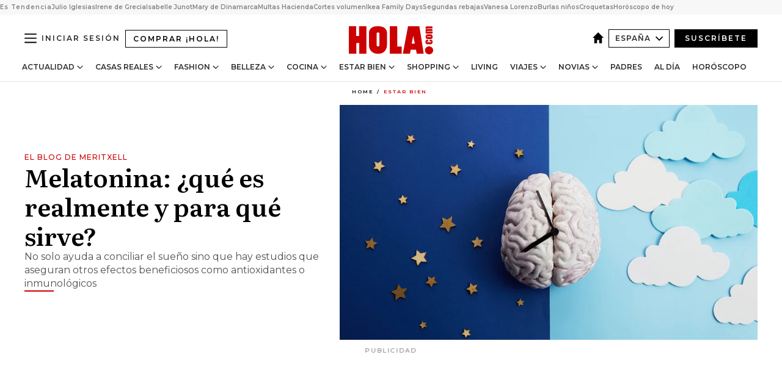

--- FILE ---
content_type: text/html; charset=utf-8
request_url: https://www.google.com/recaptcha/api2/anchor?ar=1&k=6LfLq-QoAAAAAOb66bWLQXr8lDfeXTOyG3Yrd9Ve&co=aHR0cHM6Ly93d3cuaG9sYS5jb206NDQz&hl=en&v=PoyoqOPhxBO7pBk68S4YbpHZ&size=invisible&anchor-ms=20000&execute-ms=30000&cb=kgczmljhw19u
body_size: 48645
content:
<!DOCTYPE HTML><html dir="ltr" lang="en"><head><meta http-equiv="Content-Type" content="text/html; charset=UTF-8">
<meta http-equiv="X-UA-Compatible" content="IE=edge">
<title>reCAPTCHA</title>
<style type="text/css">
/* cyrillic-ext */
@font-face {
  font-family: 'Roboto';
  font-style: normal;
  font-weight: 400;
  font-stretch: 100%;
  src: url(//fonts.gstatic.com/s/roboto/v48/KFO7CnqEu92Fr1ME7kSn66aGLdTylUAMa3GUBHMdazTgWw.woff2) format('woff2');
  unicode-range: U+0460-052F, U+1C80-1C8A, U+20B4, U+2DE0-2DFF, U+A640-A69F, U+FE2E-FE2F;
}
/* cyrillic */
@font-face {
  font-family: 'Roboto';
  font-style: normal;
  font-weight: 400;
  font-stretch: 100%;
  src: url(//fonts.gstatic.com/s/roboto/v48/KFO7CnqEu92Fr1ME7kSn66aGLdTylUAMa3iUBHMdazTgWw.woff2) format('woff2');
  unicode-range: U+0301, U+0400-045F, U+0490-0491, U+04B0-04B1, U+2116;
}
/* greek-ext */
@font-face {
  font-family: 'Roboto';
  font-style: normal;
  font-weight: 400;
  font-stretch: 100%;
  src: url(//fonts.gstatic.com/s/roboto/v48/KFO7CnqEu92Fr1ME7kSn66aGLdTylUAMa3CUBHMdazTgWw.woff2) format('woff2');
  unicode-range: U+1F00-1FFF;
}
/* greek */
@font-face {
  font-family: 'Roboto';
  font-style: normal;
  font-weight: 400;
  font-stretch: 100%;
  src: url(//fonts.gstatic.com/s/roboto/v48/KFO7CnqEu92Fr1ME7kSn66aGLdTylUAMa3-UBHMdazTgWw.woff2) format('woff2');
  unicode-range: U+0370-0377, U+037A-037F, U+0384-038A, U+038C, U+038E-03A1, U+03A3-03FF;
}
/* math */
@font-face {
  font-family: 'Roboto';
  font-style: normal;
  font-weight: 400;
  font-stretch: 100%;
  src: url(//fonts.gstatic.com/s/roboto/v48/KFO7CnqEu92Fr1ME7kSn66aGLdTylUAMawCUBHMdazTgWw.woff2) format('woff2');
  unicode-range: U+0302-0303, U+0305, U+0307-0308, U+0310, U+0312, U+0315, U+031A, U+0326-0327, U+032C, U+032F-0330, U+0332-0333, U+0338, U+033A, U+0346, U+034D, U+0391-03A1, U+03A3-03A9, U+03B1-03C9, U+03D1, U+03D5-03D6, U+03F0-03F1, U+03F4-03F5, U+2016-2017, U+2034-2038, U+203C, U+2040, U+2043, U+2047, U+2050, U+2057, U+205F, U+2070-2071, U+2074-208E, U+2090-209C, U+20D0-20DC, U+20E1, U+20E5-20EF, U+2100-2112, U+2114-2115, U+2117-2121, U+2123-214F, U+2190, U+2192, U+2194-21AE, U+21B0-21E5, U+21F1-21F2, U+21F4-2211, U+2213-2214, U+2216-22FF, U+2308-230B, U+2310, U+2319, U+231C-2321, U+2336-237A, U+237C, U+2395, U+239B-23B7, U+23D0, U+23DC-23E1, U+2474-2475, U+25AF, U+25B3, U+25B7, U+25BD, U+25C1, U+25CA, U+25CC, U+25FB, U+266D-266F, U+27C0-27FF, U+2900-2AFF, U+2B0E-2B11, U+2B30-2B4C, U+2BFE, U+3030, U+FF5B, U+FF5D, U+1D400-1D7FF, U+1EE00-1EEFF;
}
/* symbols */
@font-face {
  font-family: 'Roboto';
  font-style: normal;
  font-weight: 400;
  font-stretch: 100%;
  src: url(//fonts.gstatic.com/s/roboto/v48/KFO7CnqEu92Fr1ME7kSn66aGLdTylUAMaxKUBHMdazTgWw.woff2) format('woff2');
  unicode-range: U+0001-000C, U+000E-001F, U+007F-009F, U+20DD-20E0, U+20E2-20E4, U+2150-218F, U+2190, U+2192, U+2194-2199, U+21AF, U+21E6-21F0, U+21F3, U+2218-2219, U+2299, U+22C4-22C6, U+2300-243F, U+2440-244A, U+2460-24FF, U+25A0-27BF, U+2800-28FF, U+2921-2922, U+2981, U+29BF, U+29EB, U+2B00-2BFF, U+4DC0-4DFF, U+FFF9-FFFB, U+10140-1018E, U+10190-1019C, U+101A0, U+101D0-101FD, U+102E0-102FB, U+10E60-10E7E, U+1D2C0-1D2D3, U+1D2E0-1D37F, U+1F000-1F0FF, U+1F100-1F1AD, U+1F1E6-1F1FF, U+1F30D-1F30F, U+1F315, U+1F31C, U+1F31E, U+1F320-1F32C, U+1F336, U+1F378, U+1F37D, U+1F382, U+1F393-1F39F, U+1F3A7-1F3A8, U+1F3AC-1F3AF, U+1F3C2, U+1F3C4-1F3C6, U+1F3CA-1F3CE, U+1F3D4-1F3E0, U+1F3ED, U+1F3F1-1F3F3, U+1F3F5-1F3F7, U+1F408, U+1F415, U+1F41F, U+1F426, U+1F43F, U+1F441-1F442, U+1F444, U+1F446-1F449, U+1F44C-1F44E, U+1F453, U+1F46A, U+1F47D, U+1F4A3, U+1F4B0, U+1F4B3, U+1F4B9, U+1F4BB, U+1F4BF, U+1F4C8-1F4CB, U+1F4D6, U+1F4DA, U+1F4DF, U+1F4E3-1F4E6, U+1F4EA-1F4ED, U+1F4F7, U+1F4F9-1F4FB, U+1F4FD-1F4FE, U+1F503, U+1F507-1F50B, U+1F50D, U+1F512-1F513, U+1F53E-1F54A, U+1F54F-1F5FA, U+1F610, U+1F650-1F67F, U+1F687, U+1F68D, U+1F691, U+1F694, U+1F698, U+1F6AD, U+1F6B2, U+1F6B9-1F6BA, U+1F6BC, U+1F6C6-1F6CF, U+1F6D3-1F6D7, U+1F6E0-1F6EA, U+1F6F0-1F6F3, U+1F6F7-1F6FC, U+1F700-1F7FF, U+1F800-1F80B, U+1F810-1F847, U+1F850-1F859, U+1F860-1F887, U+1F890-1F8AD, U+1F8B0-1F8BB, U+1F8C0-1F8C1, U+1F900-1F90B, U+1F93B, U+1F946, U+1F984, U+1F996, U+1F9E9, U+1FA00-1FA6F, U+1FA70-1FA7C, U+1FA80-1FA89, U+1FA8F-1FAC6, U+1FACE-1FADC, U+1FADF-1FAE9, U+1FAF0-1FAF8, U+1FB00-1FBFF;
}
/* vietnamese */
@font-face {
  font-family: 'Roboto';
  font-style: normal;
  font-weight: 400;
  font-stretch: 100%;
  src: url(//fonts.gstatic.com/s/roboto/v48/KFO7CnqEu92Fr1ME7kSn66aGLdTylUAMa3OUBHMdazTgWw.woff2) format('woff2');
  unicode-range: U+0102-0103, U+0110-0111, U+0128-0129, U+0168-0169, U+01A0-01A1, U+01AF-01B0, U+0300-0301, U+0303-0304, U+0308-0309, U+0323, U+0329, U+1EA0-1EF9, U+20AB;
}
/* latin-ext */
@font-face {
  font-family: 'Roboto';
  font-style: normal;
  font-weight: 400;
  font-stretch: 100%;
  src: url(//fonts.gstatic.com/s/roboto/v48/KFO7CnqEu92Fr1ME7kSn66aGLdTylUAMa3KUBHMdazTgWw.woff2) format('woff2');
  unicode-range: U+0100-02BA, U+02BD-02C5, U+02C7-02CC, U+02CE-02D7, U+02DD-02FF, U+0304, U+0308, U+0329, U+1D00-1DBF, U+1E00-1E9F, U+1EF2-1EFF, U+2020, U+20A0-20AB, U+20AD-20C0, U+2113, U+2C60-2C7F, U+A720-A7FF;
}
/* latin */
@font-face {
  font-family: 'Roboto';
  font-style: normal;
  font-weight: 400;
  font-stretch: 100%;
  src: url(//fonts.gstatic.com/s/roboto/v48/KFO7CnqEu92Fr1ME7kSn66aGLdTylUAMa3yUBHMdazQ.woff2) format('woff2');
  unicode-range: U+0000-00FF, U+0131, U+0152-0153, U+02BB-02BC, U+02C6, U+02DA, U+02DC, U+0304, U+0308, U+0329, U+2000-206F, U+20AC, U+2122, U+2191, U+2193, U+2212, U+2215, U+FEFF, U+FFFD;
}
/* cyrillic-ext */
@font-face {
  font-family: 'Roboto';
  font-style: normal;
  font-weight: 500;
  font-stretch: 100%;
  src: url(//fonts.gstatic.com/s/roboto/v48/KFO7CnqEu92Fr1ME7kSn66aGLdTylUAMa3GUBHMdazTgWw.woff2) format('woff2');
  unicode-range: U+0460-052F, U+1C80-1C8A, U+20B4, U+2DE0-2DFF, U+A640-A69F, U+FE2E-FE2F;
}
/* cyrillic */
@font-face {
  font-family: 'Roboto';
  font-style: normal;
  font-weight: 500;
  font-stretch: 100%;
  src: url(//fonts.gstatic.com/s/roboto/v48/KFO7CnqEu92Fr1ME7kSn66aGLdTylUAMa3iUBHMdazTgWw.woff2) format('woff2');
  unicode-range: U+0301, U+0400-045F, U+0490-0491, U+04B0-04B1, U+2116;
}
/* greek-ext */
@font-face {
  font-family: 'Roboto';
  font-style: normal;
  font-weight: 500;
  font-stretch: 100%;
  src: url(//fonts.gstatic.com/s/roboto/v48/KFO7CnqEu92Fr1ME7kSn66aGLdTylUAMa3CUBHMdazTgWw.woff2) format('woff2');
  unicode-range: U+1F00-1FFF;
}
/* greek */
@font-face {
  font-family: 'Roboto';
  font-style: normal;
  font-weight: 500;
  font-stretch: 100%;
  src: url(//fonts.gstatic.com/s/roboto/v48/KFO7CnqEu92Fr1ME7kSn66aGLdTylUAMa3-UBHMdazTgWw.woff2) format('woff2');
  unicode-range: U+0370-0377, U+037A-037F, U+0384-038A, U+038C, U+038E-03A1, U+03A3-03FF;
}
/* math */
@font-face {
  font-family: 'Roboto';
  font-style: normal;
  font-weight: 500;
  font-stretch: 100%;
  src: url(//fonts.gstatic.com/s/roboto/v48/KFO7CnqEu92Fr1ME7kSn66aGLdTylUAMawCUBHMdazTgWw.woff2) format('woff2');
  unicode-range: U+0302-0303, U+0305, U+0307-0308, U+0310, U+0312, U+0315, U+031A, U+0326-0327, U+032C, U+032F-0330, U+0332-0333, U+0338, U+033A, U+0346, U+034D, U+0391-03A1, U+03A3-03A9, U+03B1-03C9, U+03D1, U+03D5-03D6, U+03F0-03F1, U+03F4-03F5, U+2016-2017, U+2034-2038, U+203C, U+2040, U+2043, U+2047, U+2050, U+2057, U+205F, U+2070-2071, U+2074-208E, U+2090-209C, U+20D0-20DC, U+20E1, U+20E5-20EF, U+2100-2112, U+2114-2115, U+2117-2121, U+2123-214F, U+2190, U+2192, U+2194-21AE, U+21B0-21E5, U+21F1-21F2, U+21F4-2211, U+2213-2214, U+2216-22FF, U+2308-230B, U+2310, U+2319, U+231C-2321, U+2336-237A, U+237C, U+2395, U+239B-23B7, U+23D0, U+23DC-23E1, U+2474-2475, U+25AF, U+25B3, U+25B7, U+25BD, U+25C1, U+25CA, U+25CC, U+25FB, U+266D-266F, U+27C0-27FF, U+2900-2AFF, U+2B0E-2B11, U+2B30-2B4C, U+2BFE, U+3030, U+FF5B, U+FF5D, U+1D400-1D7FF, U+1EE00-1EEFF;
}
/* symbols */
@font-face {
  font-family: 'Roboto';
  font-style: normal;
  font-weight: 500;
  font-stretch: 100%;
  src: url(//fonts.gstatic.com/s/roboto/v48/KFO7CnqEu92Fr1ME7kSn66aGLdTylUAMaxKUBHMdazTgWw.woff2) format('woff2');
  unicode-range: U+0001-000C, U+000E-001F, U+007F-009F, U+20DD-20E0, U+20E2-20E4, U+2150-218F, U+2190, U+2192, U+2194-2199, U+21AF, U+21E6-21F0, U+21F3, U+2218-2219, U+2299, U+22C4-22C6, U+2300-243F, U+2440-244A, U+2460-24FF, U+25A0-27BF, U+2800-28FF, U+2921-2922, U+2981, U+29BF, U+29EB, U+2B00-2BFF, U+4DC0-4DFF, U+FFF9-FFFB, U+10140-1018E, U+10190-1019C, U+101A0, U+101D0-101FD, U+102E0-102FB, U+10E60-10E7E, U+1D2C0-1D2D3, U+1D2E0-1D37F, U+1F000-1F0FF, U+1F100-1F1AD, U+1F1E6-1F1FF, U+1F30D-1F30F, U+1F315, U+1F31C, U+1F31E, U+1F320-1F32C, U+1F336, U+1F378, U+1F37D, U+1F382, U+1F393-1F39F, U+1F3A7-1F3A8, U+1F3AC-1F3AF, U+1F3C2, U+1F3C4-1F3C6, U+1F3CA-1F3CE, U+1F3D4-1F3E0, U+1F3ED, U+1F3F1-1F3F3, U+1F3F5-1F3F7, U+1F408, U+1F415, U+1F41F, U+1F426, U+1F43F, U+1F441-1F442, U+1F444, U+1F446-1F449, U+1F44C-1F44E, U+1F453, U+1F46A, U+1F47D, U+1F4A3, U+1F4B0, U+1F4B3, U+1F4B9, U+1F4BB, U+1F4BF, U+1F4C8-1F4CB, U+1F4D6, U+1F4DA, U+1F4DF, U+1F4E3-1F4E6, U+1F4EA-1F4ED, U+1F4F7, U+1F4F9-1F4FB, U+1F4FD-1F4FE, U+1F503, U+1F507-1F50B, U+1F50D, U+1F512-1F513, U+1F53E-1F54A, U+1F54F-1F5FA, U+1F610, U+1F650-1F67F, U+1F687, U+1F68D, U+1F691, U+1F694, U+1F698, U+1F6AD, U+1F6B2, U+1F6B9-1F6BA, U+1F6BC, U+1F6C6-1F6CF, U+1F6D3-1F6D7, U+1F6E0-1F6EA, U+1F6F0-1F6F3, U+1F6F7-1F6FC, U+1F700-1F7FF, U+1F800-1F80B, U+1F810-1F847, U+1F850-1F859, U+1F860-1F887, U+1F890-1F8AD, U+1F8B0-1F8BB, U+1F8C0-1F8C1, U+1F900-1F90B, U+1F93B, U+1F946, U+1F984, U+1F996, U+1F9E9, U+1FA00-1FA6F, U+1FA70-1FA7C, U+1FA80-1FA89, U+1FA8F-1FAC6, U+1FACE-1FADC, U+1FADF-1FAE9, U+1FAF0-1FAF8, U+1FB00-1FBFF;
}
/* vietnamese */
@font-face {
  font-family: 'Roboto';
  font-style: normal;
  font-weight: 500;
  font-stretch: 100%;
  src: url(//fonts.gstatic.com/s/roboto/v48/KFO7CnqEu92Fr1ME7kSn66aGLdTylUAMa3OUBHMdazTgWw.woff2) format('woff2');
  unicode-range: U+0102-0103, U+0110-0111, U+0128-0129, U+0168-0169, U+01A0-01A1, U+01AF-01B0, U+0300-0301, U+0303-0304, U+0308-0309, U+0323, U+0329, U+1EA0-1EF9, U+20AB;
}
/* latin-ext */
@font-face {
  font-family: 'Roboto';
  font-style: normal;
  font-weight: 500;
  font-stretch: 100%;
  src: url(//fonts.gstatic.com/s/roboto/v48/KFO7CnqEu92Fr1ME7kSn66aGLdTylUAMa3KUBHMdazTgWw.woff2) format('woff2');
  unicode-range: U+0100-02BA, U+02BD-02C5, U+02C7-02CC, U+02CE-02D7, U+02DD-02FF, U+0304, U+0308, U+0329, U+1D00-1DBF, U+1E00-1E9F, U+1EF2-1EFF, U+2020, U+20A0-20AB, U+20AD-20C0, U+2113, U+2C60-2C7F, U+A720-A7FF;
}
/* latin */
@font-face {
  font-family: 'Roboto';
  font-style: normal;
  font-weight: 500;
  font-stretch: 100%;
  src: url(//fonts.gstatic.com/s/roboto/v48/KFO7CnqEu92Fr1ME7kSn66aGLdTylUAMa3yUBHMdazQ.woff2) format('woff2');
  unicode-range: U+0000-00FF, U+0131, U+0152-0153, U+02BB-02BC, U+02C6, U+02DA, U+02DC, U+0304, U+0308, U+0329, U+2000-206F, U+20AC, U+2122, U+2191, U+2193, U+2212, U+2215, U+FEFF, U+FFFD;
}
/* cyrillic-ext */
@font-face {
  font-family: 'Roboto';
  font-style: normal;
  font-weight: 900;
  font-stretch: 100%;
  src: url(//fonts.gstatic.com/s/roboto/v48/KFO7CnqEu92Fr1ME7kSn66aGLdTylUAMa3GUBHMdazTgWw.woff2) format('woff2');
  unicode-range: U+0460-052F, U+1C80-1C8A, U+20B4, U+2DE0-2DFF, U+A640-A69F, U+FE2E-FE2F;
}
/* cyrillic */
@font-face {
  font-family: 'Roboto';
  font-style: normal;
  font-weight: 900;
  font-stretch: 100%;
  src: url(//fonts.gstatic.com/s/roboto/v48/KFO7CnqEu92Fr1ME7kSn66aGLdTylUAMa3iUBHMdazTgWw.woff2) format('woff2');
  unicode-range: U+0301, U+0400-045F, U+0490-0491, U+04B0-04B1, U+2116;
}
/* greek-ext */
@font-face {
  font-family: 'Roboto';
  font-style: normal;
  font-weight: 900;
  font-stretch: 100%;
  src: url(//fonts.gstatic.com/s/roboto/v48/KFO7CnqEu92Fr1ME7kSn66aGLdTylUAMa3CUBHMdazTgWw.woff2) format('woff2');
  unicode-range: U+1F00-1FFF;
}
/* greek */
@font-face {
  font-family: 'Roboto';
  font-style: normal;
  font-weight: 900;
  font-stretch: 100%;
  src: url(//fonts.gstatic.com/s/roboto/v48/KFO7CnqEu92Fr1ME7kSn66aGLdTylUAMa3-UBHMdazTgWw.woff2) format('woff2');
  unicode-range: U+0370-0377, U+037A-037F, U+0384-038A, U+038C, U+038E-03A1, U+03A3-03FF;
}
/* math */
@font-face {
  font-family: 'Roboto';
  font-style: normal;
  font-weight: 900;
  font-stretch: 100%;
  src: url(//fonts.gstatic.com/s/roboto/v48/KFO7CnqEu92Fr1ME7kSn66aGLdTylUAMawCUBHMdazTgWw.woff2) format('woff2');
  unicode-range: U+0302-0303, U+0305, U+0307-0308, U+0310, U+0312, U+0315, U+031A, U+0326-0327, U+032C, U+032F-0330, U+0332-0333, U+0338, U+033A, U+0346, U+034D, U+0391-03A1, U+03A3-03A9, U+03B1-03C9, U+03D1, U+03D5-03D6, U+03F0-03F1, U+03F4-03F5, U+2016-2017, U+2034-2038, U+203C, U+2040, U+2043, U+2047, U+2050, U+2057, U+205F, U+2070-2071, U+2074-208E, U+2090-209C, U+20D0-20DC, U+20E1, U+20E5-20EF, U+2100-2112, U+2114-2115, U+2117-2121, U+2123-214F, U+2190, U+2192, U+2194-21AE, U+21B0-21E5, U+21F1-21F2, U+21F4-2211, U+2213-2214, U+2216-22FF, U+2308-230B, U+2310, U+2319, U+231C-2321, U+2336-237A, U+237C, U+2395, U+239B-23B7, U+23D0, U+23DC-23E1, U+2474-2475, U+25AF, U+25B3, U+25B7, U+25BD, U+25C1, U+25CA, U+25CC, U+25FB, U+266D-266F, U+27C0-27FF, U+2900-2AFF, U+2B0E-2B11, U+2B30-2B4C, U+2BFE, U+3030, U+FF5B, U+FF5D, U+1D400-1D7FF, U+1EE00-1EEFF;
}
/* symbols */
@font-face {
  font-family: 'Roboto';
  font-style: normal;
  font-weight: 900;
  font-stretch: 100%;
  src: url(//fonts.gstatic.com/s/roboto/v48/KFO7CnqEu92Fr1ME7kSn66aGLdTylUAMaxKUBHMdazTgWw.woff2) format('woff2');
  unicode-range: U+0001-000C, U+000E-001F, U+007F-009F, U+20DD-20E0, U+20E2-20E4, U+2150-218F, U+2190, U+2192, U+2194-2199, U+21AF, U+21E6-21F0, U+21F3, U+2218-2219, U+2299, U+22C4-22C6, U+2300-243F, U+2440-244A, U+2460-24FF, U+25A0-27BF, U+2800-28FF, U+2921-2922, U+2981, U+29BF, U+29EB, U+2B00-2BFF, U+4DC0-4DFF, U+FFF9-FFFB, U+10140-1018E, U+10190-1019C, U+101A0, U+101D0-101FD, U+102E0-102FB, U+10E60-10E7E, U+1D2C0-1D2D3, U+1D2E0-1D37F, U+1F000-1F0FF, U+1F100-1F1AD, U+1F1E6-1F1FF, U+1F30D-1F30F, U+1F315, U+1F31C, U+1F31E, U+1F320-1F32C, U+1F336, U+1F378, U+1F37D, U+1F382, U+1F393-1F39F, U+1F3A7-1F3A8, U+1F3AC-1F3AF, U+1F3C2, U+1F3C4-1F3C6, U+1F3CA-1F3CE, U+1F3D4-1F3E0, U+1F3ED, U+1F3F1-1F3F3, U+1F3F5-1F3F7, U+1F408, U+1F415, U+1F41F, U+1F426, U+1F43F, U+1F441-1F442, U+1F444, U+1F446-1F449, U+1F44C-1F44E, U+1F453, U+1F46A, U+1F47D, U+1F4A3, U+1F4B0, U+1F4B3, U+1F4B9, U+1F4BB, U+1F4BF, U+1F4C8-1F4CB, U+1F4D6, U+1F4DA, U+1F4DF, U+1F4E3-1F4E6, U+1F4EA-1F4ED, U+1F4F7, U+1F4F9-1F4FB, U+1F4FD-1F4FE, U+1F503, U+1F507-1F50B, U+1F50D, U+1F512-1F513, U+1F53E-1F54A, U+1F54F-1F5FA, U+1F610, U+1F650-1F67F, U+1F687, U+1F68D, U+1F691, U+1F694, U+1F698, U+1F6AD, U+1F6B2, U+1F6B9-1F6BA, U+1F6BC, U+1F6C6-1F6CF, U+1F6D3-1F6D7, U+1F6E0-1F6EA, U+1F6F0-1F6F3, U+1F6F7-1F6FC, U+1F700-1F7FF, U+1F800-1F80B, U+1F810-1F847, U+1F850-1F859, U+1F860-1F887, U+1F890-1F8AD, U+1F8B0-1F8BB, U+1F8C0-1F8C1, U+1F900-1F90B, U+1F93B, U+1F946, U+1F984, U+1F996, U+1F9E9, U+1FA00-1FA6F, U+1FA70-1FA7C, U+1FA80-1FA89, U+1FA8F-1FAC6, U+1FACE-1FADC, U+1FADF-1FAE9, U+1FAF0-1FAF8, U+1FB00-1FBFF;
}
/* vietnamese */
@font-face {
  font-family: 'Roboto';
  font-style: normal;
  font-weight: 900;
  font-stretch: 100%;
  src: url(//fonts.gstatic.com/s/roboto/v48/KFO7CnqEu92Fr1ME7kSn66aGLdTylUAMa3OUBHMdazTgWw.woff2) format('woff2');
  unicode-range: U+0102-0103, U+0110-0111, U+0128-0129, U+0168-0169, U+01A0-01A1, U+01AF-01B0, U+0300-0301, U+0303-0304, U+0308-0309, U+0323, U+0329, U+1EA0-1EF9, U+20AB;
}
/* latin-ext */
@font-face {
  font-family: 'Roboto';
  font-style: normal;
  font-weight: 900;
  font-stretch: 100%;
  src: url(//fonts.gstatic.com/s/roboto/v48/KFO7CnqEu92Fr1ME7kSn66aGLdTylUAMa3KUBHMdazTgWw.woff2) format('woff2');
  unicode-range: U+0100-02BA, U+02BD-02C5, U+02C7-02CC, U+02CE-02D7, U+02DD-02FF, U+0304, U+0308, U+0329, U+1D00-1DBF, U+1E00-1E9F, U+1EF2-1EFF, U+2020, U+20A0-20AB, U+20AD-20C0, U+2113, U+2C60-2C7F, U+A720-A7FF;
}
/* latin */
@font-face {
  font-family: 'Roboto';
  font-style: normal;
  font-weight: 900;
  font-stretch: 100%;
  src: url(//fonts.gstatic.com/s/roboto/v48/KFO7CnqEu92Fr1ME7kSn66aGLdTylUAMa3yUBHMdazQ.woff2) format('woff2');
  unicode-range: U+0000-00FF, U+0131, U+0152-0153, U+02BB-02BC, U+02C6, U+02DA, U+02DC, U+0304, U+0308, U+0329, U+2000-206F, U+20AC, U+2122, U+2191, U+2193, U+2212, U+2215, U+FEFF, U+FFFD;
}

</style>
<link rel="stylesheet" type="text/css" href="https://www.gstatic.com/recaptcha/releases/PoyoqOPhxBO7pBk68S4YbpHZ/styles__ltr.css">
<script nonce="LmK5iCypvJI2SbV3VJoOug" type="text/javascript">window['__recaptcha_api'] = 'https://www.google.com/recaptcha/api2/';</script>
<script type="text/javascript" src="https://www.gstatic.com/recaptcha/releases/PoyoqOPhxBO7pBk68S4YbpHZ/recaptcha__en.js" nonce="LmK5iCypvJI2SbV3VJoOug">
      
    </script></head>
<body><div id="rc-anchor-alert" class="rc-anchor-alert"></div>
<input type="hidden" id="recaptcha-token" value="[base64]">
<script type="text/javascript" nonce="LmK5iCypvJI2SbV3VJoOug">
      recaptcha.anchor.Main.init("[\x22ainput\x22,[\x22bgdata\x22,\x22\x22,\[base64]/[base64]/[base64]/[base64]/cjw8ejpyPj4+eil9Y2F0Y2gobCl7dGhyb3cgbDt9fSxIPWZ1bmN0aW9uKHcsdCx6KXtpZih3PT0xOTR8fHc9PTIwOCl0LnZbd10/dC52W3ddLmNvbmNhdCh6KTp0LnZbd109b2Yoeix0KTtlbHNle2lmKHQuYkImJnchPTMxNylyZXR1cm47dz09NjZ8fHc9PTEyMnx8dz09NDcwfHx3PT00NHx8dz09NDE2fHx3PT0zOTd8fHc9PTQyMXx8dz09Njh8fHc9PTcwfHx3PT0xODQ/[base64]/[base64]/[base64]/bmV3IGRbVl0oSlswXSk6cD09Mj9uZXcgZFtWXShKWzBdLEpbMV0pOnA9PTM/bmV3IGRbVl0oSlswXSxKWzFdLEpbMl0pOnA9PTQ/[base64]/[base64]/[base64]/[base64]\x22,\[base64]\x22,\x22w7VaAsO/eWLCvFd9w4wiHGZiMUzCs8KMwoYeU8Orw77Dq8OZw4pFVzFhKsOsw4tsw4FVBQQaT37CicKYFHvDkMO6w5QnIijDgMKWwofCvGPDnj3Dl8KIYVPDsg0dDlbDosOAwofClcKhasOxD09Lwqs4w6/ChcOow7PDsRUfZXFbEQ1Fw4tjwpI/w6EgRMKEwrtNwqYmwqTCmMODEsKTAC9vSATDjsO9w4Q/EMKDwoI+XsK6woRdGcOVNsOfb8O5I8KswrrDjx/DjsKNVF9gf8ODw45swr/Cv2leX8KFwrYEJxPCuR45MBE+WT7DmMK8w7zChnbClsKFw407w4Ucwq4ZB8OPwr8Fw5MHw6nDqURGK8KPw58Ew5kcwqbCskECJ2bCu8OBRzMbw67CvsOIwovCq1vDtcKQOUodMHU8wrgswrjDtA/[base64]/wrTDvsKuA8O2UMO/wqZ9SsKpWcKlwrpzwp/Cg8Oew6nDhX7DvMKvcxYRSsKewo/DlsOVJ8OMwrzCsiU0w64tw4dWwojDtFPDncOGTcO2RMKwV8OpG8OLNsOow6fCok/[base64]/w6Z9CcK4wp0Ew6LChcKiWMOvwqzDkl1TwojDsRkyw61rwqvCtxYzwoDDlcOVw65UPcKMb8OxaAjCtQBdf34lJcONY8Kzw4k/P0HDtDjCjXvDucOlwqTDmSIWwpjDuknCgAfCucKdK8O7fcKVwrbDpcO/WsKqw5rCnsKqLcKGw6N0wpIvDsKnHsKRV8OUw4w0VH/[base64]/DjcOTw7U4wqfCoHV4UcK2Y8KxeVUEwoApw7/DpcOgFcOYw5Ibw7AiesKVw60say9MIsKuPsKSw4HDhcOQdsO/REvCi19XIwlXc2lxwprCgcOZKMKmJ8Oqw6jDgh7Cu1vDgCpewqNCw4bDgzkGFytOaMO/fEJow7/Ct13CicO8w69WwqjCrcKhw6PCtcKIw50qwo/CgEFSw5fCmcKdwrTCosOCw6jDgw4/wrYhw6HDosOzwr3DrxzCjMOAw71uBSIlC1PDs18JYyXDgC/DgVtuXcKkwoHDhD3CkVVMFcKdw54QV8KwIhfCmcK8wolYA8OGIijCgcO1wr3DssOIw5DCrz/Cg2VCfDkfw47Dg8OMLMK9RmJzdMOsw4F/w5/CicONwqjCsMKZwqzDlsK7JXXCpXwiwplEw6rDqcKfRETCpXtSwoYCw6zDqsOsw4zCq2Y/wqzCoTYvwphxP3/CkcKbw5XCucOiOCdlfkJ2woXCscOME1rDmDd2w6jCuypEwqTDgcOJUH7CsSvCslHCqwjCqsKHX8KlwrsYWMKNe8OXwoc+SMKMwoh/F8K0wrwkS0zDv8OrWMOZwoELwr5ZOsOnwrrDqcOfw4bCoMO6cEZoQlAewokwSgrCiEl4wpvCuE8KK27DjcK5Qj8/GirCrsOMw7xFw6TCtGTCgH3CmxfDocO5bER6PGt5aEQEQ8O6w6ZnLlEoVsOIM8KKJcKbwogNcxdnEylrw4TCisOOBA4dNDLClcKNw4U/w7XCoRliw7liWx4+FcKMwroREMKtCngNwoTDhcKew7wAwo1aw5ZwU8Kxw5DDgsOKYsOpfHAXwqXCpcO7wozCokvDi13DvsKiZcKMa0oFw5XCpcKcwoY0Sl52wqnDv1DCqcO4XsKuwqRNdyTDlD7Cv0NOwoRuBRN7w79Mw6DDoMOFK2rCsnjCksOPfUTDnC/[base64]/fsO/KiVewoTCiiUyTCo6wo1yw63CpcO/wq/DmMOMwqjDgGTCv8Krw5Anw68lw61XNsKMw4XCskTCli/CnjFSK8KFG8KSdU5uw4o/ZsOmwqENwqFsXcK0w6A4w4h2VMOEw6JTPcOeOsOYw5k9woMRCsOcwrVEYzxhW0dww7B7Ox7DrHpLwofDi2HDqsKwVT/CkMOXwqzDsMOkwr4VwqhLCBcULwFBCsO3w6cWZVggwqpeYsKCwqrDisO2WhvDicKHw5RtCzjCnjUfwrJXwrduMsOAwprCjnc6ccOCw68Rwo/[base64]/wojDm8O8ZghSwpxVHsKOR8O/[base64]/w53CkMO5NsOAw4nDqcOJXsKrwrPCmxgaZ8KuwphRwqk2SlDDlGDCo8Kbwp7DisKOw6nDvl90w47DvW1Vw60kQEdgccKlU8KzPcOPwqvCnsKvwpnCqcKqHVwQw65JBcOJwoTCu3o1UcKfeMOuXcOiw4nCucOqw7fDqWw+UsK8HcKObkw8wq/CgMO4C8KrO8Koe0lBwrLCijF0IDZpwqbCu0jDp8KxwpPCgXDCvsOVNDnCv8KATMK9wqHCsHtiQMK4FMOefsKcOMOOw5DCpXnCssKgfVMOwpdxK8OkFm8zHMK1MMOZw4HCusKIw63CkcK/[base64]/DXBoNwMPworDujnDgsOBZT3CpcOkTj9twpkVwq1zwppHwrLDt1oIw7zDmz/[base64]/wp1uw4w+EMO3FG5cw6Flw6lXBmfCvcOQw4J2w4rDsRxWBMOkOmVDfsK7w6XDoMO/fsOBWMOHHMKmw40tTn5AwrAWKUXCikPCncK4w6A5wpsZwqQ7EU/CpsK4fw89wpLDv8KgwqwAwqzDuMOPw7lGXwALwpw2w4bCtcKbWsOiwqFXQcKTw70PCcOEw50OEjvCgW3CiQvCtMKwU8OTw5DDn294w6Qxw700wpJfw7tHwod/wrssw6jDt0DCgzzChDLCq3Z6wo9TacK0wqBqGHxtAywmw4Vyw7UGwonCohdwYMKnL8K8Y8O1wr/DnXJ/S8OBwovCtMOhw5HCt8Kswo7DiUV/w4AaADTDisKww6gXVsKreUQ2woodNMKlwojDjENMw7nChmfDhsOqw6QXEmzCmMKAwr0dGxzCicOTGMOaE8O0w78VwrQmDwjCgsOABsO2ZcOjDD/CsEgyw7jDqMO/[base64]/CpMOYQcKJwrPDrMO5wq/DvB3DkMObwr4dCMO8AGEtPsOdJlrDmXUSDsOmH8KCw618P8Oaw5rDlj8vfQVBw4x2wp/CiMOHwrnClcKUcyVzSsKww54kwrzCiFdjUcKAwp/DqcO2PCseMMOqw5gcwqXCssKQI2LCpEzDhMKcw5Rvw7zDrcKscsK6bgnDk8O8Mk7DisOowrXDosOQwoRqw4rDgcK0FcKeF8KKUWDCnsKNcMK/w4kEaARQwqPDr8OZJkM8EcOHw6gjwpvCpcOCF8Oww7Bqw6cAfXhrw7J/[base64]/CvcOlEijCmH0lf8KBw53DvSfCtVMEcF7DrsKPZ13CvifCjcO1BnQ3NEjCpkHCtcKMIA7Cs1jCtMODRsO6woMNwrLCnMKPwpdcw53CsjxTwovDoRnDsQvCpMOSwp4eLzPCs8K/w4vCik/DrcKnEsOWwpkMKsKYGW7Cp8KvwpLDtB/Ch0RgwoR6HGw0Y0wkw5snwojCskZ1HsK3w499ccKhw6fCh8O1wqLCrgh+w7siw7U/wqxkZAzChDJLEcO1wrDCmDPDmBdFIlbChcObMsOFw6PDrSnCrXtmw4UMwr3CuhfDuA/Cv8ODEcK6wr49LkjCscOpEMKbSsKxWcKYcMOIDcKhw4HCqENQw69tZUcLw5JLwoE6ZAY9JsK0cMK1w7DDhMOvH37CnmsVIRjClR7CqHrDvcOYTMOJClzCmRAeXMK9wrXCmsKEw6A2CXl/[base64]/Cl8O2YcOUw4TCosKKwofCtkwkP8KZw4tHTnlywqnCvk7DvhrCl8KRbmrCgnzCncKvAh1AXz1cTcKcw78iwplUXVDDmlJpw6PCsAh2w7bCpjnDpsOiQyJ8w55LV3kiwoZMQcKKbMK/w5JrSMOgGSDCrXpBKjnDq8OIF8K8fn89YQDDucKBDWrCsy3CgVrDt2Ylwr/DoMOtccO9w57Dh8Onw4TDn1UTw7zChDLDogTDmAJxw7A7w7TCs8OVwpXCqMONbsKcwqfDhsO/[base64]/w5rChD/DssK/HCo6wq9Zw4hcwp8PwrcGMMKiFsO9FsOhwp99w7Fmwo/Cpz18wq4ow5LDqR/[base64]/[base64]/ChGgsw4l2HcK2woEKKWPDuMKCwroaXVgNwpnCpGUmD1AnwrBBXcK+W8O+H1B9TMOECSzCk3PCjDUIEApHc8Oyw7nDulkzwrsgKmE6woZjSWnCmSDCgMOgZEVaQsOCLcOAwoEawobCpsKyPkx8w4bCun5bwq8lJMO3WBEWaC04dcK+w5/[base64]/DuMOhdUnDjVzCgMO+JcKFw4NOw6fClcOfwqt2w5V4Jh0Iw6nCksO+EcOqw5hZwpDDtSDCihnCksO1w7fDv8O4S8KYw7gSwp7CsMK6wqB+wp/[base64]/[base64]/[base64]/[base64]/CgjrDmVjCq8Kqw5zDn8Kdw7fDoyECf8ODVcKRDRXCizbDokbClcO2ZCnDrjIWwqcOw5bCjMKSV1hGw7gWw5PCtFjDgFvDlhjDi8OlfSTDsGcOPhh1w5BnwoHDn8OHW01ow74WQW4IXFcPMzPDjsKOwpHDiQ3CtFt6bgltwrDCsFjDky/Dn8KgXAjCr8KxbzHDvcKqGAlYBxxNOFxOEWTDnGp8wp9PwqELO8O+ccKFworDrThQKMOUaE7CncKGwqHCs8Obwo3DncO3w7zCsSLDiMKkZ8KZwqQXw5zCq1zCi33Dh2Bdw4IUXMKmGi/[base64]/DnsKcdgLCrcK9FmvCqxt6wq/DqgRZwp1gwptxw7AIwpTDn8OSQ8KMw6teQEEnQsOWw6pJwoM+UD0HMDbDjl/Ds2wpw4XDgScxS0s/w5VkwozDicO7N8K+wo3CoMK5K8OKNMO1wp4xw7XCnmdKwppDwpJLE8OHw6DCqMOgJ3XCusOKwot9bMO/[base64]/DjwUNwrxJUl7CpF9cw4dATkB2SXbCvClrGhl7wpZswrZsw6fCk8Kgw7zDqFjCnQdTw5TDsFRMCUHCkcO0f0UCwqh8XArCjcOEwpPDhEfDlMKFwqBWw77DrsKiMMKSw6Mmw6/[base64]/wqPCpAZDC8KJYsKtdnbClHfDvMKROcKowrbCp8O6IsKgbMKTCgYFw6Fuw6XCgXt3KsOnwq5ow5/[base64]/DimYiOTPDmMKMwqBAwrw1TMK9w6VuXU3Csh5xwqF8wp7CkAHDnycPw6/DilvCuGbCgMOww6oINyYew5F7LsKGXcK8w6vChmLCsQjDlx/DlcO0w7HDvcKzdsKpJcKhw6piwr0EFV5jfsOfVcO/wqwUX3p9L34NT8KHECZRfQLChMKNwq4GwrIBExvDjMOqfsO/KMKvw6rCr8K/NDZAw4bCniVywrtiI8KHUsKuwq7DolfCosOqa8KGwoRFUS/[base64]/Dg0nDkj1HwoM9w5PChV/[base64]/w4nDrsOxLiLDpMKRw6HDicKfCS9cD0fCtsOodB3CjjUMw71/wrRdMVXDhsOBwoR+SHZ7IMKdw5kDLMKaw4EzETR7JQ7DrVc2fcOjwqhHwq7Cin3CgMO3w4NlQcOiciVVF3cKwp3DjsOpAsK+w6PDih1/[base64]/CjgRYGQYnKcOAw5YxwqwUS2pABcOMwoEaV8OWwrlMbcOmw7Ycw7HDlwHCvTVREsKAwrXCs8Klw4XDvMOsw7vDj8Ksw5/Ch8OEw7VIw4x1K8OPacKnw7dHw6TCkjVtKGk5cMOiAx5cf8KRESbDsR5FXkpowq3CkcOnw6LClsKWd8KsWsKjZmJkw7B4w7TCrVUhJcKqfF7DiFjCqcKAHz/CjsKkIMKAfCxKGMO0fsOJNE7ChQpdwrduwq47Y8K6w6nDgsK2wqrCnMOiw4wvwo5iw5HCo2HCkMOFwoTCrzDCsMO2wowtdcKyDhzCjMOTUMKIbMKNwqHCkDDCsMKcNMKVGEAGw6/DqsKew7g3KMKrw7TDoDjDrcKOO8Knw5p5w7PCpMOEwofClTIsw6snw4vDv8OJOsKsw5nCrsKhVcOsPQ19w6B+wpJbwqfDmTvCtcOkEDgXw47DrcO+WWQ/wp/Ci8O5w7x/wp7DpcO+w7/Dk2lIXnrCrQMlwpnDhcO2Hx/CucO6GsK0AMOSwqfDmR1Dw67ChlAKFFrCh8OAM3tPSRVGwq99wodyIsKkX8KUTD8hNQvDmsKIVVMPwq8Xw41IS8OMXHsMwpDDsQxjw6fCt1JQwrbCgsKhQSFlT04yKx0bwqjDtsOCwqtew6LCjEvDksK6B8KYKEjDj8KrUsKrwrXDljDClMONYsKWTljCpz/DrMOEKizCqQjDhcKZScKVBUkjTltUAlXCuMOQw54IwqshJw9FwqTDncKQw7HCsMKSw4XCqXIoHcOqLhzDvwZewpzCnMOAU8OzwqbDpw/DlMKIwqt8F8OhwqjDtsO/fCccY8Kzw6/[base64]/[base64]/[base64]/wqPDuzvCkcOdw4bDjxA9clN5N8OSwoc9C8KEwoHDlcK8wqXDvUApw5ZbL0UvHcKQw6XCqVpudsO6w6XDkVhXHGLCmRUVXMKmAMKqSDzCmsOucsKlwqQbwpvDsSDDiAtAZC9HN1vDs8OvNWHDusKkRsK/CnwBF8K/w7RzYsKvw6sCw5/CnR3Cm8K5WHnCgjLDkV3Cu8KKw7JyfcKrwrrDtcOWE8Ozw4/DicOowqNcwqnDl8OBOxNvw67Ci3UQd1LDmMOBOsKiDD4EXcOVEMKyUgIVw4UIQC/[base64]/DscKnasKWCEB/dlkLUsKew7bCv33Cv8KFP8OUw73DnRHClsKKw44gwrMnwqRKFMOXdRHDi8Kcw4DDi8Ovw7Iew5EIARjDrV8/XMOTw4/CnjrCnsKcd8OncMK+w5R8w6jDug/DiF5bQMKuWsOOCkwuPcKxfMOwwr0aOsObZX3Dl8K4w7TDucKXc2zDoFUsYsKCKAXDg8OMw44aw7FiO2wIRsK4B8KMw6TCpcKSw5/CkMO4w4jCu3vDqsKnw5NSBR7CiU/CpsKiX8OIw77Dg3NIw7PDpxsLwrHCukXDrwsTVMONwo4cw4hrw4LDvcObw67CpGxaXyHDisOGT1tAWMKqw6p/P1fClMOnwpDCohlHw4U0eGE/[base64]/DqsOXw5gQdzXCrAwkwqU9w5DDucOJwrwLC0ZJwopPwqzDqRXClMOTw7wjw7xuwrMuUMO6wr/CmlVqwrsdO14Tw5vDhGvCqw98w7Axw4jCpl7CrwDChcOdw7BAGMOTw6jCrzQyMMODw4Qgw5NHcsOwY8KCw7tfcAYmwoQPw4dcNwZ6w5ktw61Sw7IHw4kQTDsgQWtqw5IGIDN7IsK5akDDg3x9Glpnw6t/PsKkRUTCo0bDlAQrUU/DkcOHwoxvb3XCkV3DlXDDisO8OcO8cMOLwoF6HcKvZsKMw7c+wpjDiAViwoteLcOkwrDCgsOXHsOLJsOaXj7CjMKtacOQw49ZwohaE1s/VsOpwr7CuHXDiSbDv2PDlMOQwoVZwoBSwqTCh1J7FF5/w7RpSCzCoStEQBvCpTvCs1JnLDIpPHPClcO4CsOBV8Khw6nCsDDCg8K3GcObw6ltasKmHFXChcO9C2FYbsONNlLCvMOjQjLCkMKjwq/DiMO9IcKcMcKGJVRlGTDDlcKAECbCqsKaw4nChcOwRQDCoRwxEsKBE3HCosO7w4Y0LsOVw4AzDcKLCMKrwqvDo8KmwoPDscOMw5ZlM8KNwq48dhkCwr3Dt8OBPhceRElpw5YkwrpJIsKAXMKywoghPMKbwqoow4hQwqDCh0gAw5Nnw4UaH3VPwq/Cr2htScO7w6RXw4cRwqZcacOdwonDhcKuw5wBJ8OqNFbDlynDssO/[base64]/DiQzCksOdwoLDvkIOIsO9wqpiw4I9wrl/wqAdwqlVwrVzHFdLFsOTT8KUw4lkXMKLwp/DrMKUw4vDssKUJ8KQAUfDrMOHAHR8BcOpIQnCssKJccKIFC9WM8OiFFMKwrzDmRknccKGw6cKw57CosKSw6LCk8KUw4TChjXChUfCi8KVOjEmaCA7wqHCiWXDvXrCg3TChMKww55EwqQmw4lQXXdDQQXCqnAzwq1dw7h0woTDgC/Ch3PDtcK6OQhbw7bDpcKbw7zCkF/DqMKIdsOpwoAbwocKAQViRMOrw6rCgMObwprCg8KJNsOEXjLCmQIFwo/CtMO5LcOywpFvwqICPMOOw69jRnjDoMOhwq5Zb8KDOhbClsO7DQgsc145TnXCu2VcEUbDqsOBJ013PcOsVMKuwqHCjEfDnMO1w4NEw7LCmhTCucKPFXXCg8OdTcONDmLCmTzDmElRwqFrw5AEw4nCm3zDisKbWGLCkcOEEFTCvCrDk0AXw4/[base64]/[base64]/DuTvDpWxBcT/Dv8ODb8Khw74gw6tGJMKOwpTDuizDrSFew6AvWsOLfcKow4bCqA9CwoliIAzDvsKuw6jDu1DDncO0woB5w6EPCXvCmnQHWQ3Cim/CnMKjBsKVC8KWwpvDo8OSw4p0PMOuwrd+RUDDhMKKNg/CohQbDEDDhsOYw6TDqsOVwrJ2wrXCmMK8w5R+w49Sw6guw7HCtRNIw6A5wpoBw68FQMK9b8KWc8K/w44OGsKnwrhgC8O1w78MwqhKwpsDwqvCt8OqDsOLw4zCoRUUwoZUw5EKRQ4lw5DDnMK0wrXDvRnCmcOSBMKbw4I2eMO0wpJCcEDCo8OGwp/[base64]/DjEXDrMKGNsKww7PCtcKWB3NewpTCglnDsxfDsGQ8YMO4d3NSO8Krw6nCrsKmfXbCiwzDiQ/CncKww6F8wro8f8KDw5nDvMOXw4I/wqtBOMOmDG5nwrImXHzDpsOmesOpw7fCrHgFGCXCly7Ct8OMwoPCuMOvwq7Cqwt7w4DCkl/ClcOvwq0KwpjCvFx6TMKiT8K5w53DuMK8JyPCrjRRw7TClMKTw7Zqw4PDllLDnMKvXnQcIhVeKDsgfMK3w5fCvAJfacO5wpQJAMKCS2XCr8OFwrPCn8OLwrEaRnwiKlE/S0hLeMOgwo0sWlrCkMOlB8Kpw78TWArDjy/[base64]/C8Kfw4R2wr7DthPDsFHCuFjCoibCh0vDnsKeNTsAw6Apw7c8MsOFbcKyYX5cfj7DnxrDnBnDlSrDqWjDiMKwwrpRwr/CgsKOEVDDv2XCvsK2GAfCqWnDt8K1w4w9GMKpH00aw6zCj3rDnAnDo8KresKlwqfDoWE5Tn/DhwHDrlDCtQEwUjHCncOqwqERw6/DocK7TTTCvjt9N2rDk8OPw4bDplbDmcOQHhXDlMKWAX1sw4hMw5TDt8OIQF/DvMK2HkwLQ8OgYgXDhifCtcOiFWPCngsYN8OJwr3CtsKyVcOmw6HCvFtGwpdEw6pyVxjDlcO+IcOww6xVMm45KDlYe8KFJyZecRzDvjl0HxN5wpPCtQTCpMKlw7/Dr8Oiw5EFORXCiMKbw5EJZzLDlMOaAkl1wo4kS2REP8OSw5fDqMKPw5ROw7Q1ciLCngIMGsKAw413ZMKrwqUBwq5/ZsKXwq81TA4Cw6IkTsKSw4lCwrPCp8KFLHzCv8KiYyMPw4kyw7lBcyHCnMOxMhnDlRkXChBpfBI6wqdAYyDDnD3DtcKpDRJPKMKwOcKqwpV2WwTDrCjCtmAXw6Y2Ul7Dm8ObwrzDhgPDkcOIWcOBw7cFNg1WEAvDumABw6bDi8KJHD3Dj8O4FxJaYMKCw7/CscO/[base64]/ZAd1BzUPw5k3I2DCgMOnf8Orwr/Dji7DvcODLMOhcFdJwpbDk8K7WQMTwpA0aMK8wrDCj1DDncKOTVfCgsKfw63DhMOFw7MGw4XCrsO2W0EBw6LCqjfDhlrCrD5XazVAVFgRw7nCmcOrwqdNw5nCk8KaMATDr8KqGyXCpWjDrgjDkRgNw5sEw6TCvj5Owp/DsAdQGwnChzA0VUDDjx8iw7vCjsOJCcKPwqXCtMKgbcKpL8KJwqBZw7tiwrTCogPCqS07wpTCnC9nw7LCsTTDocO7J8K5QlNxF8OKBD0KwqvDpcOXwqd3XsKxHELCsTjDjBnClMKUGSoCcsOhw6fClxzCssORwq/DmkdvQ2DCgsObwrHCiMK1wrjDvRJhwonDnMKswrZdwqJ0wp0hSwwBwoDDicOWWiXCl8OkCQ3ClxnDlcOtZBN0woMBw4kcwpZdwo7DnRYIw4cmHsOww7IWwpjDsxw0bcOwwrzCocOMecO3aiRUcVQ3bi7Cj8ONa8ObMMOyw5cBZMK/[base64]/DlsOxV8KtNcOQTcOtJcO1w6fCnDPDtFLCoU18GsO3fcKYKMKnw4BoeER9w6gDOiUIH8KiQR4wc8K4WHpYwqzCozgsATpWGMO9wp04aHLCu8OIDcO9wpDDmk4TYcOywos/TcKjECB4wqISRATDicO1Q8OEwrLCkU/CuzF+w753JcOqw67Cp0hOAcOcwrFmBcOowpFWw4/[base64]/[base64]/Ct8OFCxfDmhXCoXshWMOew7nChMOsJF55wr49worChw8PXW7CsC8bwqFnwpFtbWkRMMOqwo/CicOKwpthw5jDhsKVDgHCmcOmw5BgwqXCiGPCrcOdGT7Cs8Kuw6F8w44cwprCgcKzwoAbw4/[base64]/ChsOXw5FVwqhcw64VCBvChMK6E8KKGcOhZl7DugTDrsKJw4/CrAANwpMCw43Co8OHw7VLwoHCpcOfecK7fsKJB8Kpdn3Dp0dxwqTDs0V3WG7ClcO7WH13PsOGMsKOw59yB1vDucK2KcO3fDXDt3fCosK/w7zCll9Rwrgowp9xw5fDjHDCrcK5OyoqwqA0w7LDl8KEwo7CsMO7wqxWwonDlsKfw6vDqcKswpPDhCTCimBiDhodwo/DsMOrw70CTnAOfiPDmD4CFMOpw4ABw5rDh8Kfw6vDjMOUw5s3w6gpH8O9wrE4w4h4I8Oyw47Cg3jCiMKBwo3DjcOYVMKlTcORwpltfMOSesOrCGfCk8KWw6/Dux7CnMK7wqE3w6LCjsK7wofCnXRZw6nDocOHBsKcaMOQP8O+M8Olw7NbwrPCn8Oew53ChcOvw5/[base64]/O8O9FMOpwrLCmsOQP0vDohTDilzCssOlw49+VVRFXMOawogoc8KswpDDuMKbRzbDosKMSMOuwp3CtcKEZsK9Kywga3XCj8OXGcO/[base64]/[base64]/DjMOHwpPDmxHCjMO5YlpnDQHDlcOVGxrDu8OQw4bDkULDhXc0YsKCw5BowozDhwcnwrDDrU53a8OCw6llw4Vlw5B9RsOZV8KQN8OSZsK/wqwDwrwrw4c3X8O6JsO5CcOPw6PCo8KuwpPDnTtWw7jDqVw2BMKxUMKbZMOTZ8OqCQR4WsOBw67DgMOiwpbCvMOHYHUXQ8KrRVt/woPDpMKjwo/[base64]/DpmDCoMKnwoMhGQjDjRLChxLDrMKuNMOpw6Y9wp9wVMKZIjJqwphjDX9+w7bDmcOJIcKEV1HCumPCgcO1woLCqzB4woPDu1fDoX4sCgLDuFg/cD/Dl8OqA8O5w6QQw4U3w6UGKRF1AE3CpcKJw6rCnEhew77CsB3CnRfDo8KMwocRbU03X8Kdw6vDuMKMXsOEw6BAwr0kw69zPsK0wpRPw51HwoVMIsOpFT57fMKNw5gTwoHDt8OFwp4Mw5HDiSjDji/Cv8OrLFplDcONdMKxGmUUw7R7wq9Ww491wpoxwrnDsQDDnsOWNMK+w6xYw4fCnsKSdMKpw47DlQ1waibDgz3CrsK3GsKiP8O9P3Nlw7QawpLDqnUFwq3DkHNMbsOZU3XCkcOALMORQXoUS8Okw4k7wqI2w5/DvUXDvSJmw5guOFrCncORw6/DrsKtwp0qaSYIw5FJwpfDusOzw6skwrEfw4rCh2Aaw5hiw49ww7kkw6huw6fCgcKWPkXCvmFfwptdVRwQwqvCjMOJBMKcC0HDp8KUXsKywpDDhsORK8KVw6LCusOCwo59w7UPJMKOw4gNwoNcGnUGMHZaD8OOeU/CpMOif8O+aMODwrIFwrksUywUPcOiwpDDqXw2PsKHw5PClcOuwp3Dnxljwr3CvkhtwqJpw5dUw43CvcOuwrQLKcKrA29OZkbCuHxjw5Vre3pMw6fDj8K+wpTCviAhw6jDp8KXIGPDgMKlw6PDnsOHw7TCh07DncOKUsOpTsKTwqzChMKGw73CmcKnw5/[base64]/DqgQLw6/Cr8KcfSdww7tSYMOKVsOiw6NtTsOgORxQBG8ew5UAT1jClRDCgcK1bWvDuMKnw4LDq8KELCQ+wqbCnMONwo3Ctl/Cgw4uYixPPsKsI8KmC8K4ZMKqwqJCwrvCs8KiccKheibCjmgPwphqD8KOworCocKgwp8Uw4BrMGHDqiLCgi/[base64]/Dq8KKw7oXAcKHw7vCnglrD1rDqgp8OGbDuE86w7TCgsOdw71FT282A8OIwqLDpcOOYsKdw4tUwrMKf8OuwoYnScKtLm4EKypnwo3Cs8ONwonCj8OndTIrwqgDfsKQbTbCp0bCl8K3wo4nJXEawpVEw5JdEcOjL8OJwq0/dFw8QxPCrMOxW8OoVsKtFMK+w58Vwq0twqzDkMKjw5A8BG3Cn8K/w40OBUrDiMOBwqrCscOIw6lDwpl2RRLDiz3CtCfCrcOpw5XDhiEbacO+wqrDkH1oARzCswN2wo5IBsOZXHJ3Rm/Dq05tw6dDwrfDihHDlUMqwrBDBkXCmVDCqsOqwp12annDjMKywo3CgsOcw4w3f8OcZD3DuMOaBSZBw50TdTNzXMOmLsK8GSPDtichHEfCsHFiw6N9F0DDksOQBMO5wp3Dg0XDjsOAw4/Cp8K9FUIowpjCvsKzwqNHwp5MGcKrMMODaMO0w6JfwobDgR/CmMOCHArCt03CuMKPXgDDgMOLZ8O1wpbChcOrwqkiwoN2ZDTDm8OwPD8ywpDClRfCkk/[base64]/[base64]/Qj3Dkw4WwqrCoDVdbsKTwrzCqMK0w5slw6tUXMOmLFbDoDzCkx1kMsKZwrVZw6TChgNKw5NAQMKBw63CpsKFKCXDpXZYwp/Ct2pzwpd5OwTDkBzCmcORw7vDmWHDnWzDgwEnUcO4w43DicKFwqjDnXwuw7DCqMO6SgvCrcKiw5DCpsOSaAQowr/DiQdKAwouw4TDksKNwqrCok8VH0zDkkbDk8OZEsOeF1QkwrDDncKZFcONwo5Fw6s+w5HCtRPDrUQ3HV3DhcKuS8Ovw4Zrw5/CtlzDp3RKw4rDuX7DocOkIVw0HjVqa1rDr099w7TDp1HDucKkw5rDkRDDmsOrZcKUwrPCqsOFI8KIJD3DszM/dcO2YRzDqMOxE8OYEcKrw6HCmcKawpMowrTCo1PCvhgnZDFkeFjDoG/[base64]/DusOxTRojw7AqwpVafsKSGkHDl2bDuMKmOVliJxHDvMOmegrCiFklwpwfwrUTCiURGDnDpsOjJSTClsKzacOsSMOwwqtWKsKTUVlAw5XDhFjDqy8Cw5IATQdow7RbwofDuw/DujA+VFR/[base64]/CncKCw4bDtsKKVXkZwqFeGzNEw5XCvWXDg0docMOvLwDDvXXDq8ONwpjCrQYRwpHCgMKHw6szWMK/[base64]/[base64]/DlB5cw6wOMjpiQWPCncKCwrrDq8O/[base64]/DrGlQw7nDnsOhOcOjworDlQTCmMK5SlTCtENxw4FSwrEYwotSe8OsBXwHQWcpw5YZGA3DtMKQZMO/wrXDgMOrwrxXAXHDikfDvVJOfwXDtcOPN8K1wqJsXsKrbMKsRcKbwq0wVilJWjbCpcKkw5gqwpPCjsKWwooPwqp+w4pYLMKyw446aMOnw6IiQ0XDrgNoDCnCux/CoFklw63CuQrDksOQw7rClyFIZcKBflY6bsOVSsOiwrrDrMOcw4Mvw7rDqMO0aFHDgGMcwpjDhV5lfMO8wrMCwqTCuw/Cvl5HXDc/w6TDqcOjw5xmwpUPw7vDu8KWPwbDrMKywroYwo4XCMKCZVPCgMKkwqLCrsOEw73CvVggwqbDihNnw6MRTjrDvMO3CRQfUCQrZsOObMKiQ2JUMsOtw7HDsXYtwoYmHxTDv2Z/w4jCl1TDo8OXI0lzw5vCo1lrw6bClyd+PiTCgjjDn0bCtsKKw7vCksO7TCPClxnDkMOuOxl1woTCnFVUwpo8aMKEIMOeaRhjwppyfMKELlMewrUGwpzDjcK3EcK8fgbCnFDCmUzDjzfDtMOkw5DDjMKCwpVzAsO/CxJ4Q3oEOjTDjUnCvTTDikHDqydZXMK8KMOCwprDmjjCvmfDo8K2WgXDpcKlO8ONwo/DhcK7T8OREsKow6AYPkE0w5LDrHrCkMKZwq7ClBXCmlTDlzICw7XDrsOsw5AXeMKWwrfCsDbDpMOMARvDucOBwoR/ajlhTsKdIXE9w6hJQMKhwpfCnMKPcsK2w5LDhMOKwr7Dhz0zwoF5wqFcw6LCmsObH1jCoFfDv8KxSjwVwp8zwol/[base64]/DkcK1w7rDh8OYwpfDkw8sXTlTGBPCu8KrFsOjTMKrwqPDnsKcwoxRcMOta8Kcw6/Di8OIwoDCuhkQO8KQGxQbDsKcw7YWVcK4VsKaw4fCuMK/[base64]/D8Khw7A+w55qLsONw55fw6MUw67Dow3CisKkw4QDNBtuw55ZHALDkXvDjVVeCxBpw6ZtBktbwqkDFsKnUsKJwoLCqXLDt8OEw5jDhsKIwoclaynCjhtZwpMhYMKEwq/[base64]/DvMKFVCdTwrARLi/CllPChC7CjcKmIW5DwqzDuUDDt8OZwqTDncKHNXgJS8OKw4nChyrCvsOWcm8FwqMKw4fDtwDDgyBsGsOEw57CqcOlNXjDn8KbH2nDqsOQaBvCpsOfGG7CnGQvbMKySsOgwrrCjcKbw4TCv1bDgcKlwqJqWMOnwqtOwqLCjlnCuTHDmMKnGxXDoBvCi8OzNUvDr8O6w7/DvUscK8Obfg3Dg8KpR8OVYcKxw5AGwpdVwqfCiMK0wp/CicKawqYpwpTCmcOEwrLDqWjDiXRpGAZPaTB6w6taPcOVwrp9wqLDqnEOF0XCvFMOw6MawpZ8wrfDujnCgzU2wrXCt288wqHCgBTDv2gaw7QHw79fw7c5ai/[base64]\\u003d\x22],null,[\x22conf\x22,null,\x226LfLq-QoAAAAAOb66bWLQXr8lDfeXTOyG3Yrd9Ve\x22,0,null,null,null,1,[21,125,63,73,95,87,41,43,42,83,102,105,109,121],[1017145,333],0,null,null,null,null,0,null,0,null,700,1,null,0,\[base64]/76lBhnEnQkZnOKMAhk\\u003d\x22,0,0,null,null,1,null,0,0,null,null,null,0],\x22https://www.hola.com:443\x22,null,[3,1,1],null,null,null,1,3600,[\x22https://www.google.com/intl/en/policies/privacy/\x22,\x22https://www.google.com/intl/en/policies/terms/\x22],\x22lTreQ2bEr0cXNUYYzY7LLpmt8Q06ZCPnFnA1oppIelc\\u003d\x22,1,0,null,1,1768653147426,0,0,[28,186,43],null,[6,173],\x22RC-3yMFDHp5TBDeSQ\x22,null,null,null,null,null,\x220dAFcWeA6YJUK6HJQAB8w-8j85ICps_zXHMP1rDK5GiwKxVYF2sCyDlEuEXWhWmEnThRI_iAsvDGs7-LFLAnhQ21aRnJTzLcLEUw\x22,1768735947477]");
    </script></body></html>